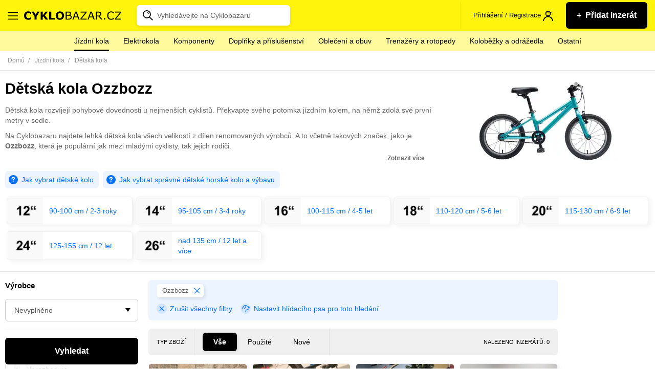

--- FILE ---
content_type: text/html; charset=utf-8
request_url: https://www.google.com/recaptcha/api2/aframe
body_size: 265
content:
<!DOCTYPE HTML><html><head><meta http-equiv="content-type" content="text/html; charset=UTF-8"></head><body><script nonce="8URhZr3IigEWoryLzdC33g">/** Anti-fraud and anti-abuse applications only. See google.com/recaptcha */ try{var clients={'sodar':'https://pagead2.googlesyndication.com/pagead/sodar?'};window.addEventListener("message",function(a){try{if(a.source===window.parent){var b=JSON.parse(a.data);var c=clients[b['id']];if(c){var d=document.createElement('img');d.src=c+b['params']+'&rc='+(localStorage.getItem("rc::a")?sessionStorage.getItem("rc::b"):"");window.document.body.appendChild(d);sessionStorage.setItem("rc::e",parseInt(sessionStorage.getItem("rc::e")||0)+1);localStorage.setItem("rc::h",'1768888257474');}}}catch(b){}});window.parent.postMessage("_grecaptcha_ready", "*");}catch(b){}</script></body></html>

--- FILE ---
content_type: image/svg+xml
request_url: https://www.cyklobazar.cz/dist/images/category-groups/obleceni-obuv.1768311063.svg
body_size: 1291
content:
<svg xmlns="http://www.w3.org/2000/svg" viewBox="0 0 86.004 71.239">
    <defs>
        <clipPath id="a">
            <path fill="#fff40b" d="M0 0h59.127v57.325H0z" data-name="Rectangle 374"/>
        </clipPath>
        <clipPath id="b">
            <path fill="#fff40b" d="M0 0h9.231v10.134H0z" data-name="Rectangle 374"/>
        </clipPath>
        <clipPath id="c">
            <path fill="none" d="M0 0h46.147v42.838H0z" data-name="Rectangle 491"/>
        </clipPath>
    </defs>
    <g data-name="Group 355">
        <g clip-path="url(#a)" data-name="Group 279" transform="rotate(-76 36.716 28.685)">
            <path fill="#fff40b" d="M30.862 57.319c-6.982-.078-13.384-.973-19.137-5.911a70.872 70.872 0 0 1-5.765-6.233C5.764 44.951.195 37.25 0 28.018A36.731 36.731 0 0 1 4.166 11.4 21.124 21.124 0 0 1 19.934.154c5.395-.679 10.44.967 15.325 3.406a49.491 49.491 0 0 1 17.422 14.259 43.728 43.728 0 0 1 4.86 8.115c2.519 5.413 1.829 10.91-.616 16.091-3.227 6.839-8.435 10.7-14.454 13.16a28.831 28.831 0 0 1-11.609 2.134" data-name="Path 548"/>
        </g>
    </g>
    <g data-name="Group 357">
        <g clip-path="url(#b)" data-name="Group 279" transform="rotate(-34 113.287 -95.345)">
            <path fill="#fff40b" d="M4.818 10.133A3.981 3.981 0 0 1 1.83 9.088a12.082 12.082 0 0 1-.9-1.1A6.362 6.362 0 0 1 0 4.953a7.22 7.22 0 0 1 .65-2.938A3.344 3.344 0 0 1 3.112.027 3.766 3.766 0 0 1 5.5.629a7.968 7.968 0 0 1 3.484 3.956 3.626 3.626 0 0 1-.1 2.845 4.259 4.259 0 0 1-2.253 2.326 4.041 4.041 0 0 1-1.813.377" data-name="Path 548"/>
        </g>
    </g>
    <g data-name="Group 376">
        <g clip-path="url(#c)" data-name="Group 375" transform="translate(29.78 15.423)">
            <path d="M35.757 20.643a25.8 25.8 0 0 0-1.21 10.992c.306 2.708.848 5.395 1.392 8.07.429 2.112-.219 3.115-2.32 3.121q-10.535.028-21.07 0c-2.11-.005-2.869-1.03-2.307-3.1a38.531 38.531 0 0 0 .7-18.385c-.05-.233-.132-.459-.333-1.146-.452.991-.712 1.624-1.024 2.23a2.054 2.054 0 0 1-2.819 1.151c-1.824-.718-3.643-1.454-5.429-2.26a2.024 2.024 0 0 1-1.13-2.835A518.72 518.72 0 0 1 5.379 6.217a3.129 3.129 0 0 1 1.455-1.3c3.094-1.543 6.216-3.03 9.341-4.509 1.559-.738 2.065-.534 2.754 1.006a4.319 4.319 0 0 0 4.06 2.847 4.289 4.289 0 0 0 4.216-2.833C27.9-.122 28.414-.326 29.971.409c3.173 1.5 6.35 2.991 9.477 4.582a3.569 3.569 0 0 1 1.514 1.627c1.668 3.775 3.257 7.585 4.834 11.4.748 1.809.32 2.759-1.5 3.543-1.375.591-2.76 1.158-4.144 1.726-2.14.879-2.955.546-3.862-1.549-.161-.372-.352-.731-.529-1.1m-19.5 20.316c1.67 0 3.254-.039 4.834.015.948.032 1.258-.336 1.256-1.264-.021-10.787-.01-21.574-.028-32.361a1.634 1.634 0 0 0-.339-1.1 3.179 3.179 0 0 0-3.923-.039c-2.836 2.117-3.677 5.208-2.435 9.339a45 45 0 0 1 1.723 18.816c-.271 2.135-.7 4.251-1.088 6.6m13.672-.007c-.1-.655-.135-1.062-.229-1.454a36.193 36.193 0 0 1-1.088-12.583c.485-4.229 1.418-8.411 2.259-12.593a7.8 7.8 0 0 0-3.278-8.5c-1.268-.849-2.173 0-3.135.361-.359.135-.572 1.081-.58 1.66-.052 3.92-.033 7.84-.033 11.761q0 9.9.012 19.809c0 .673-.242 1.55.939 1.543 1.641-.009 3.283 0 5.13 0m-1.89-36.99c.047.141.047.208.081.235.317.258.64.509.961.763a8.564 8.564 0 0 1 3.518 7.829 21.922 21.922 0 0 1-.824 4.079 43.136 43.136 0 0 0-.54 22.327c.471 1.972.638 2.062 2.886 1.5-.144-.638-.282-1.282-.435-1.922A40.57 40.57 0 0 1 34.2 17.53c.163-.556.73-.993 1.109-1.486a6.844 6.844 0 0 1 1.237 1.385c.7 1.418 1.276 2.9 1.945 4.454l5.59-2.355a1.883 1.883 0 0 0 0-.484c-1.2-2.906-2.577-5.753-3.564-8.729a7.57 7.57 0 0 0-4.861-5.076c-2.235-.848-4.341-2.035-6.534-3.086L28.04 3.967m-11-1.8a48.317 48.317 0 0 1-5.169 2.424 9.491 9.491 0 0 0-6.75 7.074 28.31 28.31 0 0 1-1.586 3.861c-.53 1.271-1.055 2.544-1.632 3.937l5.791 2.419c.694-1.619 1.264-3.107 1.975-4.523.26-.518.857-.867 1.3-1.293a5.309 5.309 0 0 1 1.016 1.416 40.914 40.914 0 0 1 .529 21.113c-.171.721-.332 1.443-.5 2.173 2.448.384 2.437.381 2.935-1.711a43.162 43.162 0 0 0-.788-22.928c-1.608-5.3-.536-8.5 3.785-11.8.072-.055.089-.18.169-.352l-1.074-1.813" data-name="Path 574"/>
        </g>
    </g>
</svg>

--- FILE ---
content_type: application/javascript; charset=utf-8
request_url: https://fundingchoicesmessages.google.com/f/AGSKWxXj5_lj3pFxh6MCQwNw15P5W0pU0A-yJKkTFPRLJhoYq4sCveu7_IAQa6KEnHZxU1M9rsr5TmrJi_ADQ16o_dkjYycPGzyTM3lz7eO1lfLAf63SDD_z3sHjw1r5NvHpXxYX83fNQ44rDrIWTTu6NkQDC2qKzYQNpVICoOKYBHuHBUMg8TqWvOcBP3pC/_=textads&/erobanner./smartad_/lib/ads./advertisment_
body_size: -1291
content:
window['acf74c14-d4b9-4645-8501-b28dd7813386'] = true;